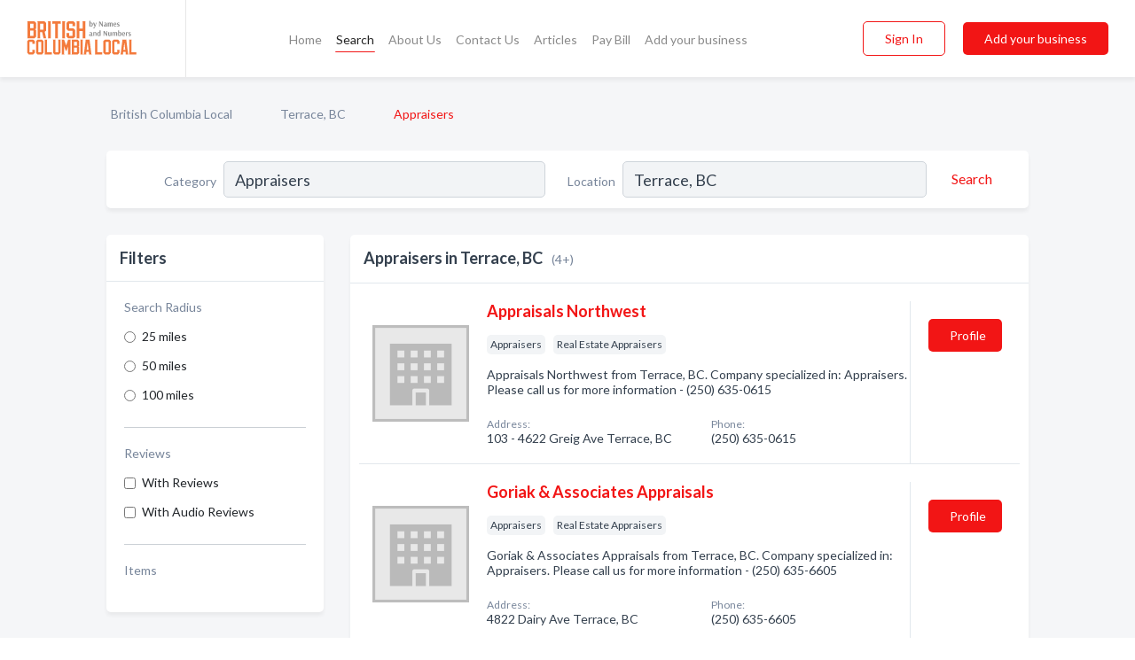

--- FILE ---
content_type: text/html; charset=utf-8
request_url: https://www.britishcolumbialocal.ca/l/terrace-bc/appraisers
body_size: 5355
content:




<!DOCTYPE html>
<html lang="en">
    <head>
        <meta charset="utf-8">
        <meta name=viewport content="width=device-width, initial-scale=1">
        <meta http-equiv="X-UA-Compatible" content="IE=edge">
        <meta name="viewport" content="width=device-width, initial-scale=1, shrink-to-fit=no">
        <meta name="description" content="All Appraisers in Terrace, BC - Appraisals Northwest, Goriak &amp; Associates Appraisals, Ryks Peter Property Services Ltd, Steve Cullis Appraisals Ltd">
        <meta name="robots" content="index,follow" />
        <meta property="og:type" content="website" />
        <meta property="og:site_name" content="British Columbia Local" />
        <meta property="og:title" content="Appraisers in Terrace, BC - British Columbia Local">
        <meta property="og:description" content="All Appraisers in Terrace, BC - Appraisals Northwest, Goriak &amp; Associates Appraisals, Ryks Peter Property Services Ltd, Steve Cullis Appraisals Ltd">
        <meta property="og:url" content="https://www.britishcolumbialocal.ca/l/terrace-bc/appraisers" />
        <meta property="og:image" content="https://d37eqgiie3raai.cloudfront.net/static/ruralbc/images/other/splash_screen.png">
        <link rel="canonical" href="https://www.britishcolumbialocal.ca/l/terrace-bc/appraisers" />
        
        
<link rel="apple-touch-icon" sizes="180x180" href="https://d37eqgiie3raai.cloudfront.net/static/ruralbc/images/favicon/apple-touch-icon.png">
<link rel="icon" type="image/png" sizes="32x32" href="https://d37eqgiie3raai.cloudfront.net/static/ruralbc/images/favicon/favicon-32x32.png">
<link rel="icon" type="image/png" sizes="16x16" href="https://d37eqgiie3raai.cloudfront.net/static/ruralbc/images/favicon/favicon-16x16.png">
<link rel="manifest" href="/static/ruralbc/images/favicon/site.webmanifest">
<meta name="theme-color" content="#F37A3C">
        



    <script async src="https://www.googletagmanager.com/gtag/js?id=G-BC3DCSZGLG"></script>


    <script async src="https://www.googletagmanager.com/gtag/js?id=UA-106048875-21"></script>




<script>
    window.dataLayer = window.dataLayer || [];
    function gtag(){dataLayer.push(arguments);}
    gtag('js', new Date());
    
    gtag('config', "G-BC3DCSZGLG");
    
    
     gtag('config', "UA-106048875-21");
    

</script>



        <!-- Google Tag Manager -->
        <!-- FB Pixel -->

        <title>Appraisers in Terrace, BC - British Columbia Local</title>
        <script type="text/javascript"> window.CSRF_TOKEN = "vD5Eup1zGID4b1fBfAqxUZGu8SAqrc9xNgFlebgtLjfgNlRfc9dKJm3ZiJztoGHq"; </script>
        <script>
    var cossd_info = {};
    cossd_info.page_tpye = 'location-category-page';
</script>
        
            <link rel="stylesheet" href="https://d37eqgiie3raai.cloudfront.net/static/ruralbc/css/location_category-bundle.min.css?v=4946539595664399239" />
        
        
            <link rel="stylesheet" href="https://fonts.googleapis.com/css?family=Lato:400,700&amp;display=swap" />
        
        
        
            

<script type="application/ld+json">
    {
      "@context": "https://schema.org",
      "@type": "LocalBusiness",
      "name": "Appraisals Northwest",
      
        "image": "https://d37eqgiie3raai.cloudfront.net/static/website/images/default-biz-logos/company-logo-placeholder.png",
      
      "@id": "/biz/61/appraisals-northwest"
      
        ,"telephone": "(250) 635-0615"
      
      
      
          ,"address": {
            "@type": "PostalAddress",
            "streetAddress": "103 - 4622 Greig Ave",
            "addressLocality": "Terrace",
            "addressRegion": "BC",
            
            "addressCountry": "CA"
          }
      
      
          ,"geo": {
            "@type": "GeoCoordinates",
            "latitude": 54.5172715,
            "longitude": -128.5995482
          }
      
    }
</script>

<script type="application/ld+json">
    {
      "@context": "https://schema.org",
      "@type": "LocalBusiness",
      "name": "Goriak &amp; Associates Appraisals",
      
        "image": "https://d37eqgiie3raai.cloudfront.net/static/website/images/default-biz-logos/company-logo-placeholder.png",
      
      "@id": "/biz/1925/goriak-associates-appraisals"
      
        ,"telephone": "(250) 635-6605"
      
      
      
          ,"address": {
            "@type": "PostalAddress",
            "streetAddress": "4822 Dairy Ave",
            "addressLocality": "Terrace",
            "addressRegion": "BC",
            
            "addressCountry": "CA"
          }
      
      
          ,"geo": {
            "@type": "GeoCoordinates",
            "latitude": 54.538631,
            "longitude": -128.601685
          }
      
    }
</script>

<script type="application/ld+json">
    {
      "@context": "https://schema.org",
      "@type": "LocalBusiness",
      "name": "Ryks Peter Property Services Ltd",
      
        "image": "https://d37eqgiie3raai.cloudfront.net/static/website/images/default-biz-logos/company-logo-placeholder.png",
      
      "@id": "/biz/2178/ryks-peter-property-services-ltd"
      
        ,"telephone": "(250) 635-5211"
      
      
      
          ,"address": {
            "@type": "PostalAddress",
            "streetAddress": "2 - 2823 Clark St",
            "addressLocality": "Terrace",
            "addressRegion": "BC",
            
            "addressCountry": "CA"
          }
      
      
          ,"geo": {
            "@type": "GeoCoordinates",
            "latitude": 54.511093,
            "longitude": -128.540939
          }
      
    }
</script>

<script type="application/ld+json">
    {
      "@context": "https://schema.org",
      "@type": "LocalBusiness",
      "name": "Steve Cullis Appraisals Ltd",
      
        "image": "https://d37eqgiie3raai.cloudfront.net/static/website/images/default-biz-logos/company-logo-placeholder.png",
      
      "@id": "/biz/2179/steve-cullis-appraisals-ltd"
      
        ,"telephone": "(250) 635-5211"
      
      
      
          ,"address": {
            "@type": "PostalAddress",
            "streetAddress": "2 - 2823 Clark St",
            "addressLocality": "Terrace",
            "addressRegion": "BC",
            
            "addressCountry": "CA"
          }
      
      
          ,"geo": {
            "@type": "GeoCoordinates",
            "latitude": 54.511093,
            "longitude": -128.540939
          }
      
    }
</script>



        
        
        
        
        
            <script type="application/ld+json">
{
  "@context": "https://schema.org",
  "@type": "BreadcrumbList",
  "itemListElement": [
        
           {
            "@type": "ListItem",
            "position": 1,
            "item": {
                      "@id": "/",
                      "name": "British Columbia Local"
                    }
           },
        
           {
            "@type": "ListItem",
            "position": 2,
            "item": {
                      "@id": "/cities/terrace-bc",
                      "name": "Terrace, BC"
                    }
           },
        
           {
            "@type": "ListItem",
            "position": 3,
            "item": {
                      "@id": "https://www.britishcolumbialocal.ca/l/terrace-bc/appraisers",
                      "name": "Appraisers"
                    }
           }
        
    ]
}
</script>
        
    </head>

    <body class="location-category"
          >
        
    
<header role="banner"><nav class="navbar navbar-expand-lg">
    <a class="navbar-brand p-0" href="/" data-track-name="nblink-logo" data-event-category="navbar">
        
            <img src="https://d37eqgiie3raai.cloudfront.net/static/ruralbc/images/other/british_columbia_local_logo.svg" alt="British Columbia Local Logo">
        
        <div class="nb-logo-devider"></div>
    </a>
    <div class="collapse navbar-collapse navbar-text p-0 sliding-menu" id="navBarSlidingMenu">
        <ul class="navbar-nav m-auto">
            
                <li class="nav-item">
                    <a class="nav-link" href="/">Home</a>
                </li>
            
            
                <li class="nav-item active">
                    <a class="nav-link" href="#">Search</a>
                    <div class="navbar-highliter"></div>
                </li>
            
            
            
            <li class="nav-item ">
                <a class="nav-link" href="/about">About Us</a>
                
            </li>
            <li class="nav-item ">
                <a class="nav-link" href="/contact">Contact Us</a>
                
            </li>
            <li class="nav-item ">
                <a class="nav-link" href="/articles">Articles</a>
                
            </li>
            <li class="nav-item">
                <a class="nav-link" href="https://www.namesandnumbers.com/pay-canada-bill" rel="nofollow">Pay Bill</a>
            </li>
            <li class="nav-item ">
                <a class="nav-link" href="/biz" data-track-name="nblink-add-biz" data-event-category="navbar">Add your business</a>
                
            </li>
        </ul>
        <div class="left-nav">
            <div class="form-inline">
                
                    <button class="btn btn-login btn-outline-secondary" type="button" data-track-name="nblink-signin" data-event-category="navbar">Sign In</button>
                
                <a href="/biz" data-track-name="nblink-signup" data-event-category="navbar" class="btn btn-primary">Add your business</a>
            </div>
        </div>
    </div>
    
        <button class="navbar-toggler" type="button" data-toggle="collapse" data-target="#navBarSlidingMenu"
                aria-controls="navBarSlidingMenu" aria-expanded="false" aria-label="Toggle navigation menu">
            <span class="iconify navbar-toggler-icon" data-icon="feather:menu" data-inline="false"></span>
        </button>
    
</nav></header>
    <main class="container-fluid search-results-body">
        <nav aria-label="breadcrumb" class="nav-breadcrumbs">
    <ol class="breadcrumb">
        
            
                <li class="breadcrumb-item"><a href="/" data-track-name="breadcrumb-link-click">British Columbia Local</a></li>
                <li class="breadcrumb-item devider"><span class="iconify" data-icon="dashicons:arrow-right-alt2" data-inline="false"></span></li>
            
        
            
                <li class="breadcrumb-item"><a href="/cities/terrace-bc" data-track-name="breadcrumb-link-click">Terrace, BC</a></li>
                <li class="breadcrumb-item devider"><span class="iconify" data-icon="dashicons:arrow-right-alt2" data-inline="false"></span></li>
            
        
            
                <li class="breadcrumb-item active" aria-current="page">Appraisers</li>
            
        
    </ol>
</nav>
        
<form class="form-row default-white-block search-form" action="/search">
    <div class="col-sm-6 sf-col">
        <div class="icon-column search-icon-column">
            <span class="iconify" data-icon="ant-design:search-outline" data-inline="false"></span>
        </div>
        <label for="searchCategory">Category</label>
        <input name="category" type="text" class="form-control input-search-category" id="searchCategory"
               placeholder="e.g Trucking Companies" value="Appraisers">
        <div class="icon-column filters-icon-column">
            <a href="#filtersBlockTitle"><span class="iconify" data-icon="jam:settings-alt" data-inline="false" data-rotate="90deg"></span></a>
        </div>
    </div>
    <div class="col-sm-6 sf-col">
        <label for="searchLocation">Location</label>
        <input name="location" type="text" class="form-control input-search-location" id="searchLocation"
               placeholder="Location" value="Terrace, BC">
        <button type="submit" class="btn btn-link" data-track-name="s-btn-search" aria-label="Search">
            <span class="text">Search</span><span class="iconify icon" data-icon="ant-design:search-outline" data-inline="false"></span>
        </button>
    </div>
</form>
        <div class="row search-results-filters">
            <div class="col-lg-3 order-last order-lg-first sp-big-block-left">
                
                
                    <aside class="default-white-block filters-block">
                        <header class="title" id="filtersBlockTitle">Filters</header>
                        <div class="content">
                            
                                <div class="filter-label">Search Radius</div>
<div class="form-check"
     data-track-name="s-filter-radius"
     data-event-category="filters"
     data-event-label="25m">
    <input class="form-check-input" type="radio" name="radius" id="radius1" value="25"
           >
    <label class="form-check-label" for="radius1">
        25 miles
    </label>
</div>
<div class="form-check"
     data-track-name="s-filter-radius"
     data-event-category="filters"
     data-event-label="50m">
    <input class="form-check-input" type="radio" name="radius" id="radius2" value="50"
           >
    <label class="form-check-label" for="radius2">
        50 miles
    </label>
</div>
<div class="form-check"
     data-track-name="s-filter-radius"
     data-event-category="filters"
     data-event-label="100m">
    <input class="form-check-input" type="radio" name="radius" id="radius3" value="100"
           >
    <label class="form-check-label" for="radius3">
        100 miles
    </label>
</div>
                                <hr>
                            
                            <div class="filter-label">Reviews</div>
<div class="form-check"
     data-track-name="s-filter-reviews"
     data-event-category="filters"
     data-event-label="reviews">
    <input class="form-check-input chb-reviews" type="checkbox" value="reviews" id="filterReviews"
            >
    <label class="form-check-label" for="filterReviews">
        With Reviews
    </label>
</div>
<div class="form-check"
     data-track-name="s-filter-reviews"
     data-event-category="filters"
     data-event-label="reviews">
    <input class="form-check-input chb-reviews" type="checkbox" value="audio-reviews" id="filterAudioReviews"
            >
    <label class="form-check-label" for="filterAudioReviews">
        With Audio Reviews
    </label>
</div>
                            <hr>

<div class="filter-label">Items</div>


                        </div>
                    </aside>
                
                
                <aside class="default-white-block filters-block left-ad-block ad-block text-center">
                    <div class="position-relative d-inline-block"  id="square_ad">
                        <div class="ad-badge">Ad</div>
                    </div>
                </aside>
                <aside class="default-white-block filters-block links-block" >
                    <header class="title">Popular nearby</header>
                    <div class="content">
                        
                            <div class="links-title">Terrace, BC</div>
                            <ul class="left-links">
    
        <li><a href="/l/terrace-bc/fishing-supplies-tackle" data-track-name="s-nearby-link">Fishing Stores</a></li>
    
        <li><a href="/l/terrace-bc/mattresses" data-track-name="s-nearby-link">Mattress Stores</a></li>
    
        <li><a href="/l/terrace-bc/hydraulic-equipment-supplies" data-track-name="s-nearby-link">Hydraulic Equipment Suppliers</a></li>
    
        <li><a href="/l/terrace-bc/licence-registry-services" data-track-name="s-nearby-link">Licence &amp; Registry Services</a></li>
    
        <li><a href="/l/terrace-bc/cable-satellite-systems-service" data-track-name="s-nearby-link">Cable &amp; Satellite Services</a></li>
    
        <li><a href="/l/terrace-bc/petroleum-products" data-track-name="s-nearby-link">Petroleum Products</a></li>
    
        <li><a href="/l/terrace-bc/mobile-home-dealers" data-track-name="s-nearby-link">Mobile Home Dealers</a></li>
    
        <li><a href="/l/terrace-bc/sporting-goods" data-track-name="s-nearby-link">Sporting Goods Stores</a></li>
    
        <li><a href="/l/terrace-bc/truck-dealers-new" data-track-name="s-nearby-link">New Truck Dealers</a></li>
    
        <li><a href="/l/terrace-bc/copy-machines" data-track-name="s-nearby-link">Copy Machine Stores</a></li>
    
</ul>
                        
                            <div class="links-title">New Hazelton, BC</div>
                            <ul class="left-links">
    
        <li><a href="/l/new-hazelton-bc/hotels-motels" data-track-name="s-nearby-link">Hotels</a></li>
    
</ul>
                        
                    </div>
                </aside>
                
                
                    
<section class="default-white-block filters-block zip-codes-block">
    <header class="title">Servicing postal codes</header>
    <div class="content">
        <p class="m-0">
            Appraisers in this list provide services to multiple postal codes in and around Terrace (i.e V7W 1M6, V8G 4R9, V8G 1T5).
            For specific service areas, kindly reach out to the individual businesses.
        </p>
    </div>
</section>
                
                
            </div>
            <section class="col-lg-9 sp-big-block-right h-100">
                <div class="default-white-block search-results-block">
                    <header class="title-holder">
                        <h1>Appraisers in Terrace, BC</h1><span class="search-result-count">(4+)</span>
                        
                        
                    </header>
                    <aside class="ad-leaderbaord ad-block" id="leaderboard_ad"></aside>
                    <div id="searchResultsListHolder">
                        
                            
                        
                        <ul class="search-results-biz-list">
                            
                            
                                
                                



<li class="search-result-biz row 
           "
    data-listing-view="s-listing-view" data-event-label="61">
        <div class="col-md-2 my-auto biz-card-col col-logo">
            
                <picture class="biz-logo">
                    <source srcset="https://d37eqgiie3raai.cloudfront.net/static/website/images/default-biz-logos/company-logo-placeholder.webp" type="image/webp">
                    <source srcset="https://d37eqgiie3raai.cloudfront.net/static/website/images/default-biz-logos/company-logo-placeholder.png">
                    <img src="https://d37eqgiie3raai.cloudfront.net/static/website/images/default-biz-logos/company-logo-placeholder.png" alt="Appraisals Northwest logo" class="biz-logo" >
                </picture>
            
        </div>
        <div class="col-md-8 biz-card-col biz-col-info">
            <div class="biz-name-holder">
                <a href="/biz/61/appraisals-northwest" data-track-name="s-open-profile-link"
                   data-event-category="biz-contact"
                   data-event-label="61"><h2 class="biz-name">Appraisals Northwest</h2></a>
            </div>
            
            
            
                <div class="categories-cloud-holder mobile-paddings">
                    
                    
                        <span class="categories-cloud">Appraisers</span>
                    
                        <span class="categories-cloud">Real Estate Appraisers</span>
                    
                    
                </div>
            
            
            
                
                    <p class="biz-description mobile-paddings">
                        Appraisals Northwest from Terrace, BC. Company specialized in: Appraisers. Please call us for more information - (250) 635-0615
                    </p>
                
            
            
            
                <div class="row biz-address-phone-block mobile-paddings">
                    <div class="col-sm-6">
                        <div class="biz-card-label">Address:</div>
                        <address>
                            
                            
                            103 - 4622 Greig Ave Terrace, BC</address>
                    </div>
                    <div class="col-sm-6">
                        <div class="biz-card-label">Phone:</div>
                        
                            <div class="biz-phone">(250) 635-0615</div>
                        
                    </div>
                </div>
            
            
        </div>
        <div class="col-md-2 biz-buttons biz-card-col">
            <a href="/biz/61/appraisals-northwest" class="btn btn-primary btn-biz-profile"
               data-track-name="s-open-profile-btn"
               data-event-category="biz-contact"
               data-event-label="61">
                <span class="view-profile">View Profile</span><span class="profile">Profile</span>
            </a>
            
            
            
            
            
            
            
        </div>
        <div class="col-md-2 biz-buttons biz-card-col biz-buttons-call">
            
            
            
                <a href="tel:2506350615" class="btn btn-primary btn-biz-profile"
                   data-track-name="sbtn-call-business"
                   data-event-category="biz-contact"
                   data-event-label="61">Сall</a>
            
            <a href="/biz/61/appraisals-northwest" class="btn btn-biz-website"
               data-track-name="s-open-profile-btn"
               data-event-category="biz-contact"
               data-event-label="61">
                <span class="view-profile">View Profile</span>
            </a>
            
            
        </div>
</li>
                            
                                
                                



<li class="search-result-biz row 
           "
    data-listing-view="s-listing-view" data-event-label="1925">
        <div class="col-md-2 my-auto biz-card-col col-logo">
            
                <picture class="biz-logo">
                    <source srcset="https://d37eqgiie3raai.cloudfront.net/static/website/images/default-biz-logos/company-logo-placeholder.webp" type="image/webp">
                    <source srcset="https://d37eqgiie3raai.cloudfront.net/static/website/images/default-biz-logos/company-logo-placeholder.png">
                    <img src="https://d37eqgiie3raai.cloudfront.net/static/website/images/default-biz-logos/company-logo-placeholder.png" alt="Goriak &amp; Associates Appraisals logo" class="biz-logo" >
                </picture>
            
        </div>
        <div class="col-md-8 biz-card-col biz-col-info">
            <div class="biz-name-holder">
                <a href="/biz/1925/goriak-associates-appraisals" data-track-name="s-open-profile-link"
                   data-event-category="biz-contact"
                   data-event-label="1925"><h2 class="biz-name">Goriak &amp; Associates Appraisals</h2></a>
            </div>
            
            
            
                <div class="categories-cloud-holder mobile-paddings">
                    
                    
                        <span class="categories-cloud">Appraisers</span>
                    
                        <span class="categories-cloud">Real Estate Appraisers</span>
                    
                    
                </div>
            
            
            
                
                    <p class="biz-description mobile-paddings">
                        Goriak &amp; Associates Appraisals from Terrace, BC. Company specialized in: Appraisers. Please call us for more information - (250) 635-6605
                    </p>
                
            
            
            
                <div class="row biz-address-phone-block mobile-paddings">
                    <div class="col-sm-6">
                        <div class="biz-card-label">Address:</div>
                        <address>
                            
                            
                            4822 Dairy Ave Terrace, BC</address>
                    </div>
                    <div class="col-sm-6">
                        <div class="biz-card-label">Phone:</div>
                        
                            <div class="biz-phone">(250) 635-6605</div>
                        
                    </div>
                </div>
            
            
        </div>
        <div class="col-md-2 biz-buttons biz-card-col">
            <a href="/biz/1925/goriak-associates-appraisals" class="btn btn-primary btn-biz-profile"
               data-track-name="s-open-profile-btn"
               data-event-category="biz-contact"
               data-event-label="1925">
                <span class="view-profile">View Profile</span><span class="profile">Profile</span>
            </a>
            
            
            
            
            
            
            
        </div>
        <div class="col-md-2 biz-buttons biz-card-col biz-buttons-call">
            
            
            
                <a href="tel:2506356605" class="btn btn-primary btn-biz-profile"
                   data-track-name="sbtn-call-business"
                   data-event-category="biz-contact"
                   data-event-label="1925">Сall</a>
            
            <a href="/biz/1925/goriak-associates-appraisals" class="btn btn-biz-website"
               data-track-name="s-open-profile-btn"
               data-event-category="biz-contact"
               data-event-label="1925">
                <span class="view-profile">View Profile</span>
            </a>
            
            
        </div>
</li>
                            
                                
                                



<li class="search-result-biz row 
           "
    data-listing-view="s-listing-view" data-event-label="2178">
        <div class="col-md-2 my-auto biz-card-col col-logo">
            
                <picture class="biz-logo">
                    <source srcset="https://d37eqgiie3raai.cloudfront.net/static/website/images/default-biz-logos/company-logo-placeholder.webp" type="image/webp">
                    <source srcset="https://d37eqgiie3raai.cloudfront.net/static/website/images/default-biz-logos/company-logo-placeholder.png">
                    <img src="https://d37eqgiie3raai.cloudfront.net/static/website/images/default-biz-logos/company-logo-placeholder.png" alt="Ryks Peter Property Services Ltd logo" class="biz-logo" >
                </picture>
            
        </div>
        <div class="col-md-8 biz-card-col biz-col-info">
            <div class="biz-name-holder">
                <a href="/biz/2178/ryks-peter-property-services-ltd" data-track-name="s-open-profile-link"
                   data-event-category="biz-contact"
                   data-event-label="2178"><h2 class="biz-name">Ryks Peter Property Services Ltd</h2></a>
            </div>
            
            
            
                <div class="categories-cloud-holder mobile-paddings">
                    
                    
                        <span class="categories-cloud">Appraisers</span>
                    
                        <span class="categories-cloud">Real Estate Appraisers</span>
                    
                    
                </div>
            
            
            
                
                    <p class="biz-description mobile-paddings">
                        Ryks Peter Property Services Ltd from Terrace, BC. Company specialized in: Appraisers. Please call us for more information - (250) 635-5211
                    </p>
                
            
            
            
                <div class="row biz-address-phone-block mobile-paddings">
                    <div class="col-sm-6">
                        <div class="biz-card-label">Address:</div>
                        <address>
                            
                            
                            2 - 2823 Clark St Terrace, BC</address>
                    </div>
                    <div class="col-sm-6">
                        <div class="biz-card-label">Phone:</div>
                        
                            <div class="biz-phone">(250) 635-5211</div>
                        
                    </div>
                </div>
            
            
        </div>
        <div class="col-md-2 biz-buttons biz-card-col">
            <a href="/biz/2178/ryks-peter-property-services-ltd" class="btn btn-primary btn-biz-profile"
               data-track-name="s-open-profile-btn"
               data-event-category="biz-contact"
               data-event-label="2178">
                <span class="view-profile">View Profile</span><span class="profile">Profile</span>
            </a>
            
            
            
            
            
            
            
        </div>
        <div class="col-md-2 biz-buttons biz-card-col biz-buttons-call">
            
            
            
                <a href="tel:2506355211" class="btn btn-primary btn-biz-profile"
                   data-track-name="sbtn-call-business"
                   data-event-category="biz-contact"
                   data-event-label="2178">Сall</a>
            
            <a href="/biz/2178/ryks-peter-property-services-ltd" class="btn btn-biz-website"
               data-track-name="s-open-profile-btn"
               data-event-category="biz-contact"
               data-event-label="2178">
                <span class="view-profile">View Profile</span>
            </a>
            
            
        </div>
</li>
                            
                                
                                



<li class="search-result-biz row 
           "
    data-listing-view="s-listing-view" data-event-label="2179">
        <div class="col-md-2 my-auto biz-card-col col-logo">
            
                <picture class="biz-logo">
                    <source srcset="https://d37eqgiie3raai.cloudfront.net/static/website/images/default-biz-logos/company-logo-placeholder.webp" type="image/webp">
                    <source srcset="https://d37eqgiie3raai.cloudfront.net/static/website/images/default-biz-logos/company-logo-placeholder.png">
                    <img src="https://d37eqgiie3raai.cloudfront.net/static/website/images/default-biz-logos/company-logo-placeholder.png" alt="Steve Cullis Appraisals Ltd logo" class="biz-logo" >
                </picture>
            
        </div>
        <div class="col-md-8 biz-card-col biz-col-info">
            <div class="biz-name-holder">
                <a href="/biz/2179/steve-cullis-appraisals-ltd" data-track-name="s-open-profile-link"
                   data-event-category="biz-contact"
                   data-event-label="2179"><h2 class="biz-name">Steve Cullis Appraisals Ltd</h2></a>
            </div>
            
            
            
                <div class="categories-cloud-holder mobile-paddings">
                    
                    
                        <span class="categories-cloud">Appraisers</span>
                    
                        <span class="categories-cloud">Real Estate Appraisers</span>
                    
                    
                </div>
            
            
            
                
                    <p class="biz-description mobile-paddings">
                        Steve Cullis Appraisals Ltd is a well-established and reputable business specializing in appraisals in Northwest BC. With over 35 years of experience in the industry, our team is dedicated to providing accurate and reliable appraisal services for industrial, residential, and com…
                    </p>
                
            
            
            
                <div class="row biz-address-phone-block mobile-paddings">
                    <div class="col-sm-6">
                        <div class="biz-card-label">Address:</div>
                        <address>
                            
                            
                            2 - 2823 Clark St Terrace, BC</address>
                    </div>
                    <div class="col-sm-6">
                        <div class="biz-card-label">Phone:</div>
                        
                            <div class="biz-phone">(250) 635-5211</div>
                        
                    </div>
                </div>
            
            
        </div>
        <div class="col-md-2 biz-buttons biz-card-col">
            <a href="/biz/2179/steve-cullis-appraisals-ltd" class="btn btn-primary btn-biz-profile"
               data-track-name="s-open-profile-btn"
               data-event-category="biz-contact"
               data-event-label="2179">
                <span class="view-profile">View Profile</span><span class="profile">Profile</span>
            </a>
            
            
            
            
            
            
            
        </div>
        <div class="col-md-2 biz-buttons biz-card-col biz-buttons-call">
            
            
            
                <a href="tel:2506355211" class="btn btn-primary btn-biz-profile"
                   data-track-name="sbtn-call-business"
                   data-event-category="biz-contact"
                   data-event-label="2179">Сall</a>
            
            <a href="/biz/2179/steve-cullis-appraisals-ltd" class="btn btn-biz-website"
               data-track-name="s-open-profile-btn"
               data-event-category="biz-contact"
               data-event-label="2179">
                <span class="view-profile">View Profile</span>
            </a>
            
            
        </div>
</li>
                            
                        </ul>
                        
                        
                            <div class="more-search-results">
                                <a href="/search?location=Terrace%2C%20BC&category=Appraisers"
                                   data-track-name="sp-see-more-biz">
                                    <button class="btn btn-primary">See More Businesses</button>
                                </a>
                            </div>
                        
                    </div>
                </div>
            </section>
            
                
<section class="bottom-hints order-last">
    <h2>Search results hints</h2>
    <div class="row">
        <div class="col-md-4 hint-col">
            <div class="default-white-block">
                <div class="hint-icon first"><span class="iconify" data-icon="gridicons:location" data-inline="false"></span>
                </div>
                <div class="hint-title">Location</div>
                <p class="hint-body">
                    Our search focused on top-rated Appraisers in Terrace, BC. Seeking additional businesses? You might want to extend your search to British Columbia.
                </p>
            </div>
        </div>
        <div class="col-md-4 hint-col">
            <div class="default-white-block">
                <div class="hint-icon second"><span class="iconify" data-icon="ant-design:folder-fill" data-inline="false"></span></div>
                <div class="hint-title">Category</div>
                <p class="hint-body">
                    Included in this list are only Appraisers and associated businesses. Every business listed has at least one piece of contact information, such as a phone number, website, or email.
                </p>
            </div>
        </div>
        <div class="col-md-4 hint-col">
            <div class="default-white-block">
                <div class="hint-icon third"><span class="iconify" data-icon="octicon:verified" data-inline="false"></span></div>
                <div class="hint-title">Certified Profiles</div>
                <p class="hint-body">
                    You will notice that some businesses are marked with a "certified" badge. It indicates that they claimed their profile
                    and were certified by Names and Numbers.
                </p>
            </div>
        </div>
    </div>
</section>

                
            
        </div>
    </main>
    <script>
    var _search_data = {};
    _search_data.category = 'Appraisers';
    _search_data.location = 'Terrace, BC';
    _search_data.city = 'Terrace';
    
    </script>
    <footer role="contentinfo">
    <h2>Add your business</h2>
    <p class="footer-subtitle">Grow Your Business with British Columbia Local</p>
    <div class="text-center">
        <a href="/biz" data-track-name="fadd-biz-button" data-event-category="footer"><button class="btn btn-primary btn-footer-add-business">Add your business</button></a>
    </div>
    <div class="footer-bottom-section">
        <ul class="list-inline footer-links">
            <li class="list-inline-item">
                <a href="/" data-track-name="fhome-link" data-event-category="footer">Home</a>
            </li>
            <li class="list-inline-item">
                <a href="/online-directories" data-track-name="fonline-directories"
                   data-event-category="footer">Online Directories</a>
            </li>
            <li class="list-inline-item">
                <a href="/about" >About Us</a>
            </li>
            <li class="list-inline-item">
                <a href="/contact" data-track-name="fcontact-us-link" data-event-category="footer">Contact Us</a>
            </li>
            <li class="list-inline-item">
                <a href="/terms">Terms</a>
            </li>
            <li class="list-inline-item">
                <a href="/privacy">Privacy</a>
            </li>
            <li class="list-inline-item">
                <a href="https://www.namesandnumbers.com/pay-canada-bill" rel="nofollow">Pay Bill</a>
            </li>
        </ul>
        <ul class="list-inline footer-social-circles">
            <li class="list-inline-item"><a href="https://g.page/action-pages-surrey"><span class="iconify google" rel="nofollow noopener"
                                                                                      data-icon="ant-design:google-circle-filled"
                                                                                      data-inline="false"></span></a></li>
            
        </ul>
        <hr>
        <div class="footer-copyright">
            <div class="d-inline-block d-mobile-hide">British Columbia Local by <a href="https://business.namesandnumbers.com/" rel="nofollow">Names and Numbers</a></div>
            <div class="d-inline-block copyright-text">Copyright &copy; 2026 britishcolumbialocal.ca All rights reserved.</div>
        </div>
    </div>
</footer>

        
            <script src="https://d37eqgiie3raai.cloudfront.net/static/ruralbc/js/location_category-bundle.min.js?v=4946539595664399239"></script>
        
        
        
        
     </body>
</html>